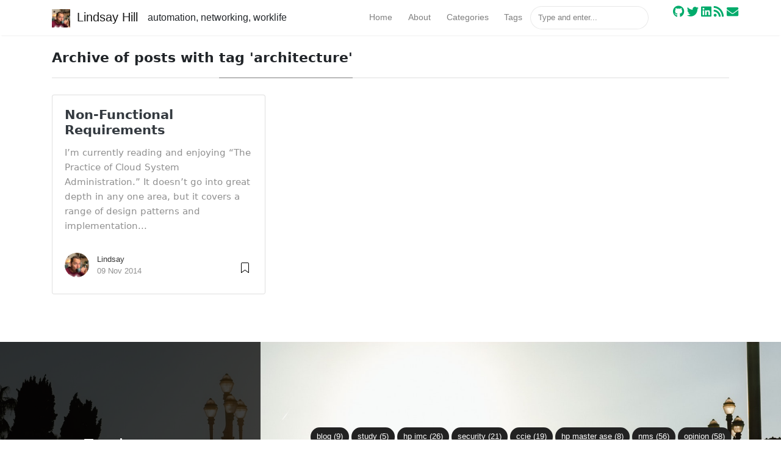

--- FILE ---
content_type: text/html; charset=UTF-8
request_url: https://lkhill.com/tag/architecture/
body_size: 3026
content:
<!DOCTYPE html>
<html lang="en">
<head>
<meta charset="utf-8">
<meta name="viewport" content="width=device-width, initial-scale=1, shrink-to-fit=no">

<link rel="icon" href="/assets/images/logo.png">

<title>architecture | Lindsay Hill</title>

<!-- Begin Jekyll SEO tag v2.8.0 -->
<title>architecture | Lindsay Hill</title>
<meta name="generator" content="Jekyll v3.10.0" />
<meta property="og:title" content="architecture" />
<meta property="og:locale" content="en_US" />
<meta name="description" content="automation, networking, worklife" />
<meta property="og:description" content="automation, networking, worklife" />
<link rel="canonical" href="https://lkhill.com//tag/architecture/" />
<meta property="og:url" content="https://lkhill.com//tag/architecture/" />
<meta property="og:site_name" content="Lindsay Hill" />
<meta property="og:type" content="website" />
<meta name="twitter:card" content="summary" />
<meta property="twitter:title" content="architecture" />
<script type="application/ld+json">
{"@context":"https://schema.org","@type":"WebPage","description":"automation, networking, worklife","headline":"architecture","publisher":{"@type":"Organization","logo":{"@type":"ImageObject","url":"https://lkhill.com//assets/images/logo.jpg"}},"url":"https://lkhill.com//tag/architecture/"}</script>
<!-- End Jekyll SEO tag -->


<link rel="stylesheet" href="https://stackpath.bootstrapcdn.com/bootstrap/4.1.3/css/bootstrap.min.css" integrity="sha384-MCw98/SFnGE8fJT3GXwEOngsV7Zt27NXFoaoApmYm81iuXoPkFOJwJ8ERdknLPMO" crossorigin="anonymous">
    
<link href="/assets/css/screen.css" rel="stylesheet">

<link href="/assets/css/main.css" rel="stylesheet">

<link rel="alternate" type="application/rss+xml" title="RSS" href="feed/index.xml">

<script src="/assets/js/jquery.min.js"></script>

</head>


<body class="layout-archive">
	<!-- defer loading of font and font awesome -->
	<noscript id="deferred-styles">
		<link href="https://fonts.googleapis.com/css?family=Righteous%7CMerriweather:300,300i,400,400i,700,700i" rel="stylesheet">
		<link rel="stylesheet" href="https://use.fontawesome.com/releases/v5.0.13/css/all.css" integrity="sha384-DNOHZ68U8hZfKXOrtjWvjxusGo9WQnrNx2sqG0tfsghAvtVlRW3tvkXWZh58N9jp" crossorigin="anonymous">
	</noscript>


<!-- Begin Menu Navigation
================================================== -->
<nav class="navbar navbar-expand-lg navbar-light bg-white fixed-top mediumnavigation nav-down">

    <div class="container pr-0">

    <!-- Begin Logo -->
    <a class="navbar-brand" href="/">
    <img src="/assets/images/logo.jpg" alt="Lindsay Hill">
    Lindsay Hill
    </a>
    automation, networking, worklife
    <!-- End Logo -->

    <button class="navbar-toggler" type="button" data-toggle="collapse" data-target="#navbarMediumish" aria-controls="navbarSupportedContent" aria-expanded="false" aria-label="Toggle navigation">
    <span class="navbar-toggler-icon"></span>
    </button>

    <div class="collapse navbar-collapse" id="navbarMediumish">

        <!-- Begin Menu -->

            <ul class="navbar-nav ml-auto">

                
                <li class="nav-item">
                
                <a class='nav-link' href='/'>Home</a>
                </li>

                <li class="nav-item">
                <a class='nav-link' href='/about'>About</a>
                </li>

                <li class="nav-item">
                <a class="nav-link" href="/categories">Categories</a>
                </li>

                <li class="nav-item">
                <a class="nav-link" href="/tags">Tags</a>
                </li>

                <script src="/assets/js/lunr.js"></script>


<style>
    .lunrsearchresult .title {color: #d9230f;}
    .lunrsearchresult .url {color: silver;}
    .lunrsearchresult a {display: block; color: #777;}
    .lunrsearchresult a:hover, .lunrsearchresult a:focus {text-decoration: none;}
    .lunrsearchresult a:hover .title {text-decoration: underline;}
</style>


<form class="bd-search" onSubmit="return lunr_search(document.getElementById('lunrsearch').value);">
    <input type="text" class="form-control text-small launch-modal-search" id="lunrsearch" name="q" maxlength="255" value="" placeholder="Type and enter..."/>
</form>

<div id="lunrsearchresults">
    <ul></ul>
</div>

<script src="/assets/js/lunrsearchengine.js"></script>

                <li class="nav-item">
                <a href="https://github.com/LindsayHill"><i class="fab fa-github fa-lg"></i></a>
                <a href="https://twitter.com/northlandboy"><i class="fab fa-twitter fa-lg"></i></a>
                <a href="https://www.linkedin.com/in/nz-lindsay-hill"><i class="fab fa-linkedin fa-lg"></i></a>
                <a href="https://lkhill.com//feed/index.xml"><i class="fas fa-rss fa-lg"></i></a>
                <a href="mailto:lindsay.k.hill@gmail.com"><i class="fas fa-envelope fa-lg"></i></a>
                </li>

            </ul>

        <!-- End Menu -->

    </div>

    </div>
</nav>
<!-- End Navigation
================================================== -->

<div class="site-content">

<div class="container">

<!-- Content
================================================== -->
<div class="main-content">
    <!-- Begin List Posts
================================================== -->
<section class="recent-posts">
<div class="section-title">
    <h2>Archive of posts with <span>tag 'architecture'</span></h2>
</div>
<div class="row listrecent">



    <!-- begin post -->


<div class="col-lg-4 col-md-6 mb-30px card-group">
    <div class="card h-100">
        <div class="maxthumb">
            <a href="/non-functional-requirements/">
                
            </a>
        </div>
        <div class="card-body">
            <h2 class="card-title">
                <a class="text-dark" href="/non-functional-requirements/">Non-Functional Requirements</a>
                
            </h2>
            <h4 class="card-text">I’m currently reading and enjoying “The Practice of Cloud System Administration.” It doesn’t go into great depth in any one area, but it covers a range of design patterns and implementation...</h4>
        </div>
        <div class="card-footer bg-white">
            <div class="wrapfooter">
                
                <span class="meta-footer-thumb">
                
                <img class="author-thumb" src="https://www.gravatar.com/avatar/fc3d5295f7b670886cdbabd7287d0b14?s=250&d=mm&r=x" alt="Lindsay">
                
                </span>
                <span class="author-meta">
                <span class="post-name"><a target="_blank" href="/non-functional-requirements/">Lindsay</a></span><br/>
                
                <span class="post-date">09 Nov 2014</span>
                </span>
                <span class="post-read-more"><a href="/non-functional-requirements/" title="Read Story"><svg class="svgIcon-use" width="25" height="25" viewbox="0 0 25 25"><path d="M19 6c0-1.1-.9-2-2-2H8c-1.1 0-2 .9-2 2v14.66h.012c.01.103.045.204.12.285a.5.5 0 0 0 .706.03L12.5 16.85l5.662 4.126a.508.508 0 0 0 .708-.03.5.5 0 0 0 .118-.285H19V6zm-6.838 9.97L7 19.636V6c0-.55.45-1 1-1h9c.55 0 1 .45 1 1v13.637l-5.162-3.668a.49.49 0 0 0-.676 0z" fill-rule="evenodd"></path></svg></a></span>
                <div class="clearfix"></div>
            </div>
        </div>
    </div>
</div>
<!-- end post -->




</div>
</section>

</div>

</div>

<!-- Categories Jumbotron
================================================== -->
<div class="jumbotron fortags">
	<div class="d-md-flex h-100">
		<div class="col-md-4 transpdark align-self-center text-center h-100">
            <div class="d-md-flex align-items-center justify-content-center h-100">
                <h2 class="d-md-block align-self-center py-1 font-weight-light">Explore <span class="d-none d-md-inline">→</span></h2>
            </div>
		</div>
		<div class="col-md-8 p-5 align-self-center text-center">
            
            
                
                    <a class="mt-1 mb-1" href="/categories#Blog">Blog (9)</a>
                
                    <a class="mt-1 mb-1" href="/categories#Study">Study (5)</a>
                
                    <a class="mt-1 mb-1" href="/categories#HP-IMC">HP IMC (26)</a>
                
                    <a class="mt-1 mb-1" href="/categories#Security">Security (21)</a>
                
                    <a class="mt-1 mb-1" href="/categories#CCIE">CCIE (19)</a>
                
                    <a class="mt-1 mb-1" href="/categories#HP-Master-ASE">HP Master ASE (8)</a>
                
                    <a class="mt-1 mb-1" href="/categories#NMS">NMS (56)</a>
                
                    <a class="mt-1 mb-1" href="/categories#Opinion">Opinion (58)</a>
                
                    <a class="mt-1 mb-1" href="/categories#HP-NNMi">HP NNMi (6)</a>
                
                    <a class="mt-1 mb-1" href="/categories#Worklife">Worklife (45)</a>
                
                    <a class="mt-1 mb-1" href="/categories#Routing-&amp;-Switching">Routing &amp; Switching (65)</a>
                
                    <a class="mt-1 mb-1" href="/categories#ScienceLogic">ScienceLogic (7)</a>
                
                    <a class="mt-1 mb-1" href="/categories#Open-Source">Open Source (2)</a>
                
                    <a class="mt-1 mb-1" href="/categories#Automation">Automation (4)</a>
                
                    <a class="mt-1 mb-1" href="/categories#Coding">Coding (1)</a>
                
            
            
		</div>
	</div>
</div>

<!-- Begin Footer
================================================== -->
<footer class="footer">
    <div class="container">
        <div class="row">
            <div class="col-md-6 col-sm-6 text-center text-lg-left">
                Copyright © 2025 Lindsay Hill 
            </div>
            <div class="col-md-6 col-sm-6 text-center text-lg-right">    
                Based on <a target="_blank" href="https://www.wowthemes.net/mediumish-free-jekyll-template/">Mediumish Jekyll Theme</a> by WowThemes.net
            </div>
        </div>
    </div>
</footer>
<!-- End Footer
================================================== -->

</div> <!-- /.site-content -->

<!-- Scripts
================================================== -->

<script src="https://cdnjs.cloudflare.com/ajax/libs/popper.js/1.14.6/umd/popper.min.js" integrity="sha384-wHAiFfRlMFy6i5SRaxvfOCifBUQy1xHdJ/yoi7FRNXMRBu5WHdZYu1hA6ZOblgut" crossorigin="anonymous"></script>

<script src="https://stackpath.bootstrapcdn.com/bootstrap/4.2.1/js/bootstrap.min.js" integrity="sha384-B0UglyR+jN6CkvvICOB2joaf5I4l3gm9GU6Hc1og6Ls7i6U/mkkaduKaBhlAXv9k" crossorigin="anonymous"></script>

<script src="/assets/js/mediumish.js"></script>



<script src="/assets/js/ie10-viewport-bug-workaround.js"></script> 



</body>
</html>


--- FILE ---
content_type: text/css; charset=UTF-8
request_url: https://lkhill.com/assets/css/screen.css
body_size: 3172
content:
/* 
Template Name: Mediumish 
Copyright: Sal, WowThemes.net, https://www.wowthemes.net 
License: https://www.wowthemes.net/freebies-license/ 
*/
@media screen and (min-width:1500px) {
    html { font-size:18px; } /* Increase the font size on higher resolutions */
    .container {max-width:80%;}
}
.mainheading {
    padding: 1rem 0rem;
}

a {
    color: #00ab6b;
    transition: all 0.2s;
}

a:hover {
    color: #038252;
    text-decoration: none;
}

pre {
    -moz-box-sizing: border-box;
    box-sizing: border-box;
    border: #E3EDF3 1px solid;
    width: 100%;
    padding: 7px;
    font-family: monospace, sans-serif;
    font-size: .9rem;
    white-space: pre;
    overflow: auto;
    background: #fff;
    border-radius: 0px;
    line-height: 1.6;
    color: #333;
    margin-bottom: -rem;
}

.mediumnavigation {
    background: rgba(255, 255, 255, .97);
    box-shadow: 0 2px 2px -2px rgba(0, 0, 0, .15);
    transition: top 0.2s ease-in-out;
}

.main-content {
    min-height: 300px;
}

.site-content {
    min-height: 60vh;
    padding-top: 1.5rem;
    margin-top: 57px;
    transition: all 0.4s;
}

section {
    margin-bottom: 20px;
}

section.recent-posts {
    margin-bottom: 0;
}

.section-title h2 {
    border-bottom: 1px solid rgba(0, 0, 0, .125);
    margin-bottom: 25px;
    font-weight: 700;
    font-size: 1.4rem;
    margin-bottom: 27px;
}

.section-title span {
    border-bottom: 1px solid rgba(0, 0, 0, .44);
    display: inline-block;
    padding-bottom: 20px;
    margin-bottom: -1px;
}

.article-post ol,
.article-post ul {
    margin-bottom: 1.5rem;
}

.article-post ol ol,
.article-post ul ul {
    list-style: disc;
    margin-bottom: 0rem;
}

@media (min-width:576px) {
    .card-columns.listfeaturedtag {
        -webkit-column-count: 2;
        -moz-column-count: 2;
        column-count: 2;
    }
}

@media (min-width:992px) {
    .navbar-expand-lg .navbar-nav .nav-link {
        padding-right: 0.8rem;
        padding-left: 0.8rem;
    }
}

.listfeaturedtag {
    border: 1px solid rgba(0, 0, 0, .125);
    border-radius: .25rem;
    transition: all 0.3s cubic-bezier(.25, .8, .25, 1);
}

.listfeaturedtag .wrapthumbnail {
    height: 290px;
    flex: 0 0 auto;
    height: 100%;
}

.maxthumb {
    max-height: 300px;
    overflow: hidden;
}

.listfeaturedtag .card,
.card-footer {
    border: 0;
}

.listfeaturedtag .thumbnail {
    background-size: cover;
    height: 100%;
    display: block;
    background-position: 38% 22% !important;
    background-origin: border-box !important;
    border-top-left-radius: .25rem;
    border-bottom-left-radius: .25rem;
}

.listfeaturedtag .card-block {
    padding-left: 0;
}

.listfeaturedtag h2.card-title,
.listrecent h2.card-title {
    font-size: 1.3rem;
    font-weight: 700;
    line-height: 1.25;
}

.listfeaturedtag h4.card-text,
.listrecent h4.card-text {
    color: rgba(0, 0, 0, .44);
    font-size: 0.95rem;
    line-height: 1.6;
    font-weight: 400;
}

.featured-box-img-cover {
    object-fit: cover;
    width: 100%;
    height: 100%;
    max-height: 100%;
}

@media (max-width:991px) {
    .featured-box-img-cover {
        height: auto;
        width: 100%;
    }
}

.wrapfooter {
    font-size: .8rem;
    display: flex;
    align-items: center;
    margin-bottom: 15px;
}

.author-thumb {
    width: 40px;
    height: 40px;
    margin-right: 13px;
    border-radius: 100%;
}

.post-top-meta {
    margin-bottom: 2rem;
}

.post-top-meta .author-thumb {
    width: 72px;
    height: 72px;
}

.post-top-meta.authorpage .author-thumb {
    margin-top: 40px;
}

.post-top-meta span {
    font-size: 0.9rem;
    color: rgba(0, 0, 0, .44);
    display: inline-block;
}

.post-top-meta .author-description {
    margin-bottom: 5px;
    margin-top: 5px;
    font-size: 0.95rem;
}

.toc ul {
    list-style: decimal;
    font-weight: 400;
}

.author-meta {
    flex: 1 1 auto;
    white-space: nowrap !important;
    text-overflow: ellipsis !important;
    overflow: hidden !important;
}

span.post-name,
span.post-date,
span.author-meta {
    display: inline-block;
}

span.post-date,
span.post-read {
    color: rgba(0, 0, 0, .44);
}

span.post-read-more {
    align-items: center;
    display: inline-block;
    float: right;
    margin-top: 8px;
}

span.post-read-more a {
    color: rgba(0, 0, 0, .44);
}

span.post-name a,
span.post-read-more a:hover {
    color: rgba(0, 0, 0, .8);
}

.dot:after {
    content: "·";
    margin-left: 3px;
    margin-right: 3px;
}

.mediumnavigation .form-control {
    font-size: 0.8rem;
    border-radius: 30px;
    overflow: hidden;
    border: 1px solid rgba(0, 0, 0, 0.09);
    min-width: 180px;
}

.mediumnavigation .form-inline {
    margin-left: 15px;
}

.mediumnavigation .form-inline .btn {
    margin-left: -50px;
    border: 0;
    border-radius: 30px;
    cursor: pointer;
}

.mediumnavigation .form-inline .btn:hover,
.mediumnavigation .form-inline .btn:active {
    background: transparent;
    color: green;
}

.mediumnavigation .navbar-brand {
    font-weight: 500;
}

.mediumnavigation .dropdown-menu {
    border: 1px solid rgba(0, 0, 0, 0.08);
    margin: .5rem 0 0;
}

.mediumnavigation .nav-item,
.dropdown-menu {
    font-size: 0.9rem;
}

.mediumnavigation .search-icon {
    margin-left: -40px;
    display: inline-block;
    margin-top: 3px;
    cursor: pointer;
}

.mediumnavigation .navbar-brand img {
    max-height: 30px;
    margin-right: 5px;
}

.mainheading h1.sitetitle {
    font-family: Righteous;
}

.mainheading h1.posttitle {
    font-weight: 700;
    margin-bottom: 1rem;
}

.footer {
    border-top: 1px solid rgba(0, 0, 0, .05) !important;
    padding-top: 15px;
    padding-bottom: 12px;
    font-size: 0.8rem;
    color: rgba(0, 0, 0, .44);
    margin-top: 50px;
    margin-bottom: 62px;
    position: relative;
    background: #fff;
}

.link-dark {
    color: rgba(0, 0, 0, .8);
}

.article-post {
    font-family: Merriweather;
    font-size: 1.1rem;
    line-height: 1.84;
    color: rgba(0, 0, 0, .8);
}

blockquote {
    border-left: 4px solid #00ab6b;
    padding: 0 20px;
    font-style: italic;
    color: rgba(0, 0, 0, .5);
}

.article-post p,
.article-post blockquote {
    margin: 0 0 1.5rem 0;
}

.featured-image {
    display: block;
    margin-bottom: 1.5rem;
}

.share {
    text-align: center;
}

.share p {
    margin-bottom: 10px;
    font-size: 0.95rem;
}

.share ul li {
    display: inline-block;
    margin-bottom: 9px;
}

.share ul {
    padding-left: 0;
    margin-left: 0;
}

.share ul li i.fa {
    border: 1px solid #ddd;
    width: 30px;
    height: 30px;
    line-height: 30px;
    text-align: center;
    border-radius: 50%;
}

.svgIcon {
    vertical-align: middle;
}

.sticky-top-offset {
    top: 100px;
}

@media (min-width:1024px) {
    .share ul li {
        display: block;
    }
}

@media (max-width:999px) {
    .featured-box-img-cover {
        height: 359px;
    }

    .alertbar {
        position: relative !Important;
        margin-bottom: 20px;
        margin-top: 20px;
        box-shadow: none !Important;
        padding-right: 14px !Important;
    }

    #comments {
        margin-right: 15px;
    }

    .jumbotron.fortags {
        margin-bottom: 0 !Important;
    }

    .alertbar form {
        margin-top: 20px;
    }

    .alertbar span,
    .alertbar form {
        display: block;
    }

    .alertbar input[type="submit"] {
        border-radius: 3px !Important;
    }

    .alertbar input[type="email"] {
        margin-right: 0px !Important;
        display: block;
        border-right: 1px solid #ddd !Important;
        margin-bottom: 10px;
    }

    .jumbotron {
        margin-bottom: 0;
        border-radius: 0;
    }

    .listfeaturedtag .card {
        height: auto;
    }

    .listfeaturedtag .wrapfooter {
        position: relative;
        margin-top: 30px;
    }

    .listfeaturedtag .card-block {
        padding: 20px;
    }

    .footer {
        margin-top: 0px;
        margin-bottom: 0px;
    }
}

@media (max-width:1024px) {
    .post-top-meta .col-md-10 {
        text-align: center;
    }
}

@media (max-width:767px) {
    .post-top-meta.authorpage {
        text-align: center;
    }
}

.share,
.share a {
    color: rgba(0, 0, 0, .44);
    fill: rgba(0, 0, 0, .44);
}

.graybg {
    background-color: #fafafa;
    padding: 40px 0 46px;
    position: relative;
}

.listrelated .card {
    box-shadow: 0 1px 7px rgba(0, 0, 0, .05);
    border: 0;
}

ul.tags {
    list-style: none;
    padding-left: 0;
    margin: 0 0 3rem 0;
}

ul.tags li {
    display: inline-block;
    font-size: 0.9rem;
}

ul.tags li a {
    background: rgba(0, 0, 0, .05);
    color: rgba(0, 0, 0, .6);
    border-radius: 3px;
    padding: 5px 10px;
}

ul.tags li a:hover {
    background: rgba(0, 0, 0, .07);
    text-decoration: none;
}

.margtop3rem {
    margin-top: 3rem;
}

.sep {
    height: 1px;
    width: 20px;
    background: #999;
    margin: 0px auto;
    margin-bottom: 1.2rem;
}

.btn.follow {
    border-color: #02B875;
    color: #1C9963;
    padding: 3px 10px;
    text-align: center;
    border-radius: 999em;
    font-size: 0.85rem;
    display: inline-block;
}

.btn.subscribe {
    background-color: #1C9963;
    border-color: #1C9963;
    color: rgba(255, 255, 255, 1);
    fill: rgba(255, 255, 255, 1);
    border-radius: 30px;
    font-size: 0.85rem;
    margin-left: 10px;
    font-weight: 600;
    text-transform: uppercase;
}

.post-top-meta .btn.follow {
    margin-left: 5px;
    margin-top: -4px;
}

.alertbar {
    box-shadow: 0 -3px 10px 0 rgba(0, 0, 0, .0785);
    position: fixed;
    bottom: 0;
    left: 0;
    background-color: #fff;
    width: 100%;
    padding: 14px 0;
    z-index: 1;
    display: none;
}

.alertbar form {
    display: inline-block;
}

.alertbar input[type="email"] {
    font-size: 0.85rem;
    padding: 3px 5px 3px 10px;
    border-top-left-radius: 3px;
    border-bottom-left-radius: 3px;
    border: 1px solid #ddd;
    border-right: 0;
    margin-right: -10px;
    height: 34px;
    letter-spacing: 0.5px;
    margin-left: 5px;
}

.alertbar input[type="submit"] {
    background-color: #1C9963;
    border: 1px solid #1C9963;
    color: rgba(255, 255, 255, 1);
    fill: rgba(255, 255, 255, 1);
    font-size: 0.85rem;
    border-radius: 0;
    padding: 4px 10px;
    border-top-right-radius: 3px;
    border-bottom-right-radius: 3px;
    font-weight: 600;
    height: 34px;
    letter-spacing: 0.5px;
    cursor: pointer;
}

.form-control::-webkit-input-placeholder {
    color: rgba(0, 0, 0, .5);
}

.form-control:-moz-placeholder {
    color: rgba(0, 0, 0, .5);
}

.form-control::-moz-placeholder {
    color: rgba(0, 0, 0, .5);
}

.form-control:-ms-input-placeholder {
    color: rgba(0, 0, 0, .5);
}

.form-control::-ms-input-placeholder {
    color: rgba(0, 0, 0, .5);
}

.authorpage h1 {
    font-weight: 700;
    font-size: 30px;
}

.post-top-meta.authorpage .author-thumb {
    float: none;
}

.authorpage .author-description {
    font-size: 1rem;
    color: rgba(0, 0, 0, .6);
}

.post-top-meta.authorpage .btn.follow {
    padding: 7px 20px;
    margin-top: 10px;
    margin-left: 0;
    font-size: 0.9rem;
}

.graybg.authorpage {
    border-top: 1px solid #f0f0f0;
}

.authorpostbox {
    width: 760px;
    margin: 0px auto;
    margin-bottom: 1.5rem;
    max-width: 100%;
}

.authorpostbox .img-thumb {
    width: 100%;
}

.sociallinks {
    margin: 1rem 0;
}

.sociallinks a {
    background: #666;
    color: #fff;
    width: 22px;
    height: 22px;
    display: inline-block;
    text-align: center;
    line-height: 22px;
    border-radius: 50%;
    font-size: 12px;
}

#comments {
    margin-top: 3rem;
    margin-bottom: 1.5rem;
}

.h1,
.h2,
.h3,
.h4,
.h5,
.h6,
h1,
h2,
h3,
h4,
h5,
h6 {
    font-family: -apple-system, system-ui, BlinkMacSystemFont, "Segoe UI", Roboto, "Helvetica Neue", Arial, sans-serif;
}

.article-post .h1,
.article-post .h2,
.article-post .h3,
.article-post .h4,
.article-post .h5,
.article-post .h6,
.article-post h1,
.article-post h2,
.article-post h3,
.article-post h4,
.article-post h5,
.article-post h6 {
    font-weight: 700;
    margin-bottom: 1.5rem;
}

.article-post img.shadow {
    -webkit-box-shadow: 0px 0px 10px 0px rgba(0, 0, 0, 0.30);
    -moz-box-shadow: 0px 0px 10px 0px rgba(0, 0, 0, 0.30);
    box-shadow: 0px 0px 10px 0px rgba(0, 0, 0, 0.30);
}

.layout-page .article-post {
    font-family: -apple-system, BlinkMacSystemFont, "Segoe UI", Roboto, "Helvetica Neue", Arial, sans-serif, "Apple Color Emoji", "Segoe UI Emoji", "Segoe UI Symbol", "Noto Color Emoji";
    font-size: 1rem;
}

.layout-page .article-post p {
    margin-bottom: 1rem;
}

img {
    max-width: 100%;
}

.bottompagination span.navigation {
    display: block;
    font-size: 0.93rem;
    padding: 15px 0 0 0;
    text-align: center;
    margin-bottom: 0rem;
    color: #999;
    border-top: 1px solid #ddd;
}

.pointerup {
    margin-bottom: -17px;
    margin-left: 49%;
    font-size: 30px;
}

.pointerup i.fa {
    color: #eaeaea;
}

.bottompagination span.navigation i {
    display: inline-block;
}

span.navigation {
    display: inline-block;
    font-size: 0.93rem;
    font-weight: 700;
    text-align: center;
}

.pagination {
    display: block;
}

iframe {
    max-width: 100%;
}

.transpdark {
    background: rgba(0, 0, 0, 0.75);
    color: #fff;
}

@media (min-width:768px) {
    .jumbotron.fortags {
        margin-bottom: -50px;
        margin-top: 3rem;
        padding: 0;
        height: 350px;
        border-radius: 0;
        background-image: url(../images/jumbotron.jpg);
        background-size: cover;
    }

    .jumbotron.fortags .col-md-4 {
        background: rgba(0, 0, 0, 0.75);
        color: #fff;
    }

    .jumbotron.fortags .row {
        margin: 0;
    }
}

.jumbotron.fortags {
    margin-top: 3rem;
    padding: 0;
    border-radius: 0;
    background-image: url(../images/jumbotron.jpg);
    background-size: cover;
}

.jumbotron.fortags a {
    padding: 5px 10px 7px;
    background: #222;
    border-radius: 30px;
    color: #fff;
    font-weight: 500;
    text-transform: lowercase;
    font-size: 0.8rem;
    display: inline-block;
}

.layout-page .jumbotron.fortags {
    display: none;
}

.mb-30px {
    margin-bottom: 30px;
}

.flex-first {
    -webkit-box-ordinal-group: 0;
    -webkit-order: -1;
    -ms-flex-order: -1;
    order: -1;
}

@media (min-width: 768px) {
    .flex-md-unordered {
        -webkit-box-ordinal-group: 1;
        -webkit-order: 1;
        -ms-flex-order: 1;
        order: 1;
    }

    .flex-first {
        -webkit-box-ordinal-group: 0;
        -webkit-order: 1;
        -ms-flex-order: 1;
        order: 1;
    }
}

@media (max-width: 768px) {
    .share {
        margin-top: 30px;
    }
}

.card .img-fluid {
    width: 100%;
}

.sticky-top-80 {
    top: 80px;
}

.spoiler {
    color: transparent;
    text-shadow: 0 0 10px rgba(0, 0, 0, 0.4);
    transition: all .4s;
    cursor: pointer;
    position: relative;
}

.spoiler:after {
    position: absolute;
    opacity: 0;
    content: 'Click to reveal spoiler';
    top: 45%;
    left: calc(50% - 100px);
    text-shadow: none;
    background: #222;
    color: #fff;
    display: inline-block;
    font-size: 13px;
    line-height: 1;
    padding: 2px 3px;
    width: 150px;
    font-family: Arial;
    text-align: center;
    border-radius: 3px;
    transition: all .4s;
}

.spoiler:hover:after {
    opacity: 1;
}

/** Lazy img **/
.lazyimg {
    display: block;
    border: 0 none;
    opacity: 1;
    transition: opacity .25s;
    background: #f2f2f2;
    outline: 0 none;
}

.lazyimg[data-src],
.lazyimg[data-srcset] {
    opacity: 0;
    transition: opacity .25s;
}